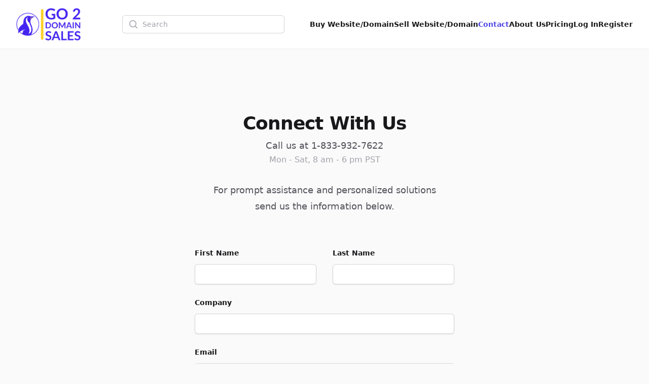

--- FILE ---
content_type: text/html; charset=UTF-8
request_url: http://go4linen.com/contacts
body_size: 6178
content:
<!DOCTYPE html>
<html lang="en">
    <head>
        <meta charset="utf-8">
        <meta name="viewport" content="width=device-width, initial-scale=1.0">

        <title>Contact Us | Go2DomainSales</title>
        <meta name="title" content="Contact Us | Go2DomainSales" />
        <meta name="description" content="Connect with us effortlessly through our Contact Us feedback form at Go2DomainSales.com. Share your inquiries, comments, or feedback, and our team will promptly get back to you. Your satisfaction is our priority." />

        <meta name="twitter:card" content="summary_large_image" />
        <meta property="twitter:domain" content="go2domainsales.com" />
        <meta name="twitter:title" content="Contact Us | Go2DomainSales" />
        <meta name="twitter:description" content="Connect with us effortlessly through our Contact Us feedback form at Go2DomainSales.com. Share your inquiries, comments, or feedback, and our team will promptly get back to you. Your satisfaction is our priority." />

        <meta property="og:title" content="Contact Us | Go2DomainSales" />
        <meta property="og:description" content="Connect with us effortlessly through our Contact Us feedback form at Go2DomainSales.com. Share your inquiries, comments, or feedback, and our team will promptly get back to you. Your satisfaction is our priority." />
        <meta property="og:site_name" content="Go2DomainSales" />
        <meta property="og:type" content="website">

        <link rel="icon"  type="image/png" href="https://go2domainsales.com/logo.png" />
        <link rel="icon"  type="image/ico" href="https://go2domainsales.com/favicon.ico" />

        
                    <link rel="canonical" href="http://go4linen.com/contacts" />
            <meta property="og:url" content="http://go4linen.com/contacts" />
            <meta property="twitter:url" content="http://go4linen.com/contacts">
        
                
        <div wire:snapshot="{&quot;data&quot;:{&quot;isFilamentNotificationsComponent&quot;:true,&quot;notifications&quot;:[[],{&quot;class&quot;:&quot;Filament\\Notifications\\Collection&quot;,&quot;s&quot;:&quot;wrbl&quot;}]},&quot;memo&quot;:{&quot;id&quot;:&quot;KoB0TKKcpBDSl6wz2HrS&quot;,&quot;name&quot;:&quot;notifications&quot;,&quot;path&quot;:&quot;contacts&quot;,&quot;method&quot;:&quot;GET&quot;,&quot;children&quot;:[],&quot;scripts&quot;:[],&quot;assets&quot;:[],&quot;errors&quot;:[],&quot;locale&quot;:&quot;en&quot;},&quot;checksum&quot;:&quot;78ffb2a66de062c31e9db5e32862f2aa74e6049fcd51a7b2131b1016456c344d&quot;}" wire:effects="{&quot;listeners&quot;:[&quot;notificationsSent&quot;,&quot;notificationSent&quot;,&quot;notificationClosed&quot;]}" wire:id="KoB0TKKcpBDSl6wz2HrS">
    <div
        class="fi-no pointer-events-none fixed inset-4 z-50 mx-auto flex gap-3 items-end flex-col-reverse justify-end"
        role="status"
    >
        <!--[if BLOCK]><![endif]--><!--[if ENDBLOCK]><![endif]-->
    </div>

    <!--[if BLOCK]><![endif]--><!--[if ENDBLOCK]><![endif]-->
</div>
        <link
            href="http://go4linen.com/css/filament/forms/forms.css?v=3.3.37.0"
            rel="stylesheet"
            data-navigate-track
        />
                <link
            href="http://go4linen.com/css/filament/support/support.css?v=3.3.37.0"
            rel="stylesheet"
            data-navigate-track
        />
    
<style>
    :root {
         --danger-50:254, 242, 242;  --danger-100:254, 226, 226;  --danger-200:254, 202, 202;  --danger-300:252, 165, 165;  --danger-400:248, 113, 113;  --danger-500:239, 68, 68;  --danger-600:220, 38, 38;  --danger-700:185, 28, 28;  --danger-800:153, 27, 27;  --danger-900:127, 29, 29;  --danger-950:69, 10, 10;  --gray-50:250, 250, 250;  --gray-100:244, 244, 245;  --gray-200:228, 228, 231;  --gray-300:212, 212, 216;  --gray-400:161, 161, 170;  --gray-500:113, 113, 122;  --gray-600:82, 82, 91;  --gray-700:63, 63, 70;  --gray-800:39, 39, 42;  --gray-900:24, 24, 27;  --gray-950:9, 9, 11;  --info-50:239, 246, 255;  --info-100:219, 234, 254;  --info-200:191, 219, 254;  --info-300:147, 197, 253;  --info-400:96, 165, 250;  --info-500:59, 130, 246;  --info-600:37, 99, 235;  --info-700:29, 78, 216;  --info-800:30, 64, 175;  --info-900:30, 58, 138;  --info-950:23, 37, 84;  --primary-50:255, 251, 235;  --primary-100:254, 243, 199;  --primary-200:253, 230, 138;  --primary-300:252, 211, 77;  --primary-400:251, 191, 36;  --primary-500:245, 158, 11;  --primary-600:217, 119, 6;  --primary-700:180, 83, 9;  --primary-800:146, 64, 14;  --primary-900:120, 53, 15;  --primary-950:69, 26, 3;  --success-50:240, 253, 244;  --success-100:220, 252, 231;  --success-200:187, 247, 208;  --success-300:134, 239, 172;  --success-400:74, 222, 128;  --success-500:34, 197, 94;  --success-600:22, 163, 74;  --success-700:21, 128, 61;  --success-800:22, 101, 52;  --success-900:20, 83, 45;  --success-950:5, 46, 22;  --warning-50:255, 251, 235;  --warning-100:254, 243, 199;  --warning-200:253, 230, 138;  --warning-300:252, 211, 77;  --warning-400:251, 191, 36;  --warning-500:245, 158, 11;  --warning-600:217, 119, 6;  --warning-700:180, 83, 9;  --warning-800:146, 64, 14;  --warning-900:120, 53, 15;  --warning-950:69, 26, 3;     }
</style>
        <!-- Livewire Styles --><style >[wire\:loading][wire\:loading], [wire\:loading\.delay][wire\:loading\.delay], [wire\:loading\.inline-block][wire\:loading\.inline-block], [wire\:loading\.inline][wire\:loading\.inline], [wire\:loading\.block][wire\:loading\.block], [wire\:loading\.flex][wire\:loading\.flex], [wire\:loading\.table][wire\:loading\.table], [wire\:loading\.grid][wire\:loading\.grid], [wire\:loading\.inline-flex][wire\:loading\.inline-flex] {display: none;}[wire\:loading\.delay\.none][wire\:loading\.delay\.none], [wire\:loading\.delay\.shortest][wire\:loading\.delay\.shortest], [wire\:loading\.delay\.shorter][wire\:loading\.delay\.shorter], [wire\:loading\.delay\.short][wire\:loading\.delay\.short], [wire\:loading\.delay\.default][wire\:loading\.delay\.default], [wire\:loading\.delay\.long][wire\:loading\.delay\.long], [wire\:loading\.delay\.longer][wire\:loading\.delay\.longer], [wire\:loading\.delay\.longest][wire\:loading\.delay\.longest] {display: none;}[wire\:offline][wire\:offline] {display: none;}[wire\:dirty]:not(textarea):not(input):not(select) {display: none;}:root {--livewire-progress-bar-color: #2299dd;}[x-cloak] {display: none !important;}[wire\:cloak] {display: none !important;}</style>
        <link rel="preload" as="style" href="http://go4linen.com/build/assets/app-8628621f.css" /><link rel="stylesheet" href="http://go4linen.com/build/assets/app-8628621f.css" data-navigate-track="reload" />
        <!-- Meta Pixel Code -->
        <script>
        !function(f,b,e,v,n,t,s)
        {if(f.fbq)return;n=f.fbq=function(){n.callMethod?
        n.callMethod.apply(n,arguments):n.queue.push(arguments)};
        if(!f._fbq)f._fbq=n;n.push=n;n.loaded=!0;n.version='2.0';
        n.queue=[];t=b.createElement(e);t.async=!0;
        t.src=v;s=b.getElementsByTagName(e)[0];
        s.parentNode.insertBefore(t,s)}(window, document,'script',
        'https://connect.facebook.net/en_US/fbevents.js');
        fbq('init', '419093804194813');
        fbq('track', 'PageView');
        </script>
        <noscript><img height="1" width="1" style="display:none"
        src="https://www.facebook.com/tr?id=419093804194813&ev=PageView&noscript=1"
        /></noscript>
        <!-- End Meta Pixel Code -->

    </head>
    <body class="bg-gray-50">
        <div wire:snapshot="{&quot;data&quot;:{&quot;first_name&quot;:null,&quot;last_name&quot;:null,&quot;company&quot;:null,&quot;email&quot;:null,&quot;phone&quot;:null,&quot;message&quot;:null,&quot;privacy&quot;:false,&quot;success&quot;:false},&quot;memo&quot;:{&quot;id&quot;:&quot;wEXN2zj5vfSpobGzTUxp&quot;,&quot;name&quot;:&quot;contacts&quot;,&quot;path&quot;:&quot;contacts&quot;,&quot;method&quot;:&quot;GET&quot;,&quot;children&quot;:{&quot;lw-1989530024-0&quot;:[&quot;form&quot;,&quot;gQXUZB5GYooAlYmz6Tcr&quot;],&quot;lw-1989530024-1&quot;:[&quot;form&quot;,&quot;mV3xPUw2RXkm9gfrdzUY&quot;]},&quot;scripts&quot;:[],&quot;assets&quot;:[],&quot;errors&quot;:[],&quot;locale&quot;:&quot;en&quot;},&quot;checksum&quot;:&quot;94e7e8a315d2cdcd06fc2554a499aa7f5b209e91262b3bfa570d28ff3bfc215e&quot;}" wire:effects="[]" wire:id="wEXN2zj5vfSpobGzTUxp">
         
  <header
  class="bg-white shadow-sm"
  x-data="{
    open: false,
    toggle(){
      this.open = !this.open
    }
  }"
>
  <nav class="flex items-center justify-between p-6 mx-auto max-w-7xl lg:px-8" aria-label="Global">
    <div class="flex items-center">
      <a href="https://go2domainsales.com" class="-my-4 py-2 mr-2">
        <span class="sr-only">Go2DomainSales</span>
        <img class="w-auto h-16" src="/g2ds-logo.png" alt="Go2DomainSales">
      </a>
    </div>
    <div class="flex lg:hidden">
      <button @click="toggle()" type="button" class="-m-2.5 inline-flex items-center justify-center rounded-md p-2.5 text-gray-700">
        <span class="sr-only">Open main menu</span>
        <svg class="w-6 h-6" fill="none" viewBox="0 0 24 24" stroke-width="1.5" stroke="currentColor" aria-hidden="true">
          <path stroke-linecap="round" stroke-linejoin="round" d="M3.75 6.75h16.5M3.75 12h16.5m-16.5 5.25h16.5" />
        </svg>
      </button>
    </div>
    <!--[if BLOCK]><![endif]-->      <div class="hidden lg:flex flex-1 items-center justify-center px-2 lg:ml-6 lg:justify-center">
        <form wire:snapshot="{&quot;data&quot;:{&quot;search&quot;:null},&quot;memo&quot;:{&quot;id&quot;:&quot;gQXUZB5GYooAlYmz6Tcr&quot;,&quot;name&quot;:&quot;search&quot;,&quot;path&quot;:&quot;contacts&quot;,&quot;method&quot;:&quot;GET&quot;,&quot;children&quot;:[],&quot;scripts&quot;:[],&quot;assets&quot;:[],&quot;errors&quot;:[],&quot;locale&quot;:&quot;en&quot;},&quot;checksum&quot;:&quot;fc5ed8e3091fc916edbb382569a4b0aa70b9cd1bd6f22010a28bde5fa64743de&quot;}" wire:effects="[]" wire:id="gQXUZB5GYooAlYmz6Tcr" class="w-full max-w-lg lg:max-w-xs" wire:submit.prevent="submit">
  <label for="search" class="sr-only">Search</label>
  <div class="relative">
    <div class="pointer-events-none absolute inset-y-0 left-0 flex items-center pl-3">
      <svg class="h-5 w-5 text-gray-400" viewBox="0 0 20 20" fill="currentColor" aria-hidden="true">
        <path fill-rule="evenodd" d="M9 3.5a5.5 5.5 0 100 11 5.5 5.5 0 000-11zM2 9a7 7 0 1112.452 4.391l3.328 3.329a.75.75 0 11-1.06 1.06l-3.329-3.328A7 7 0 012 9z" clip-rule="evenodd" />
      </svg>
    </div>
    <input
      id="domain-search" wire:model.live="search" placeholder="Search" type="search" autocomplete="off"
      class="block w-full rounded-md border-0 bg-white py-1.5 pl-10 pr-3 text-gray-900 ring-1 ring-inset ring-gray-300 placeholder:text-gray-400 focus:ring-2 focus:ring-inset focus:ring-indigo-600 sm:text-sm sm:leading-6"
    >
  </div>

  <!--[if BLOCK]><![endif]--><!--[if ENDBLOCK]><![endif]-->
</form>
      </div>
    <!--[if ENDBLOCK]><![endif]-->
    <div class="hidden lg:flex lg:gap-x-6">
      <a href="http://go4linen.com/domains" class="text-sm font-semibold leading-6  text-gray-900 ">Buy Website/Domain</a>
      <a href="http://go4linen.com/sell" class="text-sm font-semibold leading-6  text-gray-900 ">Sell Website/Domain</a>
      <a href="http://go4linen.com/contacts" class="text-sm font-semibold leading-6  text-indigo-600 ">Contact</a>
      <a href="http://go4linen.com/post/about-us" class="text-sm font-semibold leading-6  text-gray-900 ">About Us</a>
      <a href="http://go4linen.com/pricing" class="text-sm font-semibold leading-6  text-gray-900 ">Pricing</a>
      <!--[if BLOCK]><![endif]-->        <a href="http://go4linen.com/dashboard/login" class="text-sm font-semibold leading-6  text-gray-900 ">Log In</a>
        <a href="http://go4linen.com/dashboard/register" class="text-sm font-semibold leading-6  text-gray-900 ">Register</a>
      <!--[if ENDBLOCK]><![endif]-->
    </div>
  </nav>

  <div x-show="open" class="lg:hidden" style="display: none;" role="dialog" aria-modal="true">
    <div class="fixed inset-0 z-10"></div>
    <div class="fixed inset-y-0 right-0 z-10 w-full px-6 py-6 overflow-y-auto bg-white sm:max-w-sm sm:ring-1 sm:ring-gray-900/10">
      <div class="flex items-center justify-between">
        <a href="#" class="-m-1.5 p-1.5">
          <span class="sr-only">Go2DomainSales</span>
          <img class="w-auto h-8" src="/logo.png" alt="">
        </a>
        <button @click="toggle()" type="button" class="-m-2.5 rounded-md p-2.5 text-gray-700">
          <span class="sr-only">Close menu</span>
          <svg class="w-6 h-6" fill="none" viewBox="0 0 24 24" stroke-width="1.5" stroke="currentColor" aria-hidden="true">
            <path stroke-linecap="round" stroke-linejoin="round" d="M6 18L18 6M6 6l12 12" />
          </svg>
        </button>
      </div>
      <div class="flow-root mt-6">
        <div class="-my-6 divide-y divide-gray-500/10">
          <div class="py-6 space-y-2">
            <!--[if BLOCK]><![endif]-->              <div class="lg:hidden">
                <form wire:snapshot="{&quot;data&quot;:{&quot;search&quot;:null},&quot;memo&quot;:{&quot;id&quot;:&quot;mV3xPUw2RXkm9gfrdzUY&quot;,&quot;name&quot;:&quot;search&quot;,&quot;path&quot;:&quot;contacts&quot;,&quot;method&quot;:&quot;GET&quot;,&quot;children&quot;:[],&quot;scripts&quot;:[],&quot;assets&quot;:[],&quot;errors&quot;:[],&quot;locale&quot;:&quot;en&quot;},&quot;checksum&quot;:&quot;6e55b0f2e610cea9b1ffe87caeea280634f78777bc3dd3816ae0b2df3289314b&quot;}" wire:effects="[]" wire:id="mV3xPUw2RXkm9gfrdzUY" class="w-full max-w-lg lg:max-w-xs" wire:submit.prevent="submit">
  <label for="search" class="sr-only">Search</label>
  <div class="relative">
    <div class="pointer-events-none absolute inset-y-0 left-0 flex items-center pl-3">
      <svg class="h-5 w-5 text-gray-400" viewBox="0 0 20 20" fill="currentColor" aria-hidden="true">
        <path fill-rule="evenodd" d="M9 3.5a5.5 5.5 0 100 11 5.5 5.5 0 000-11zM2 9a7 7 0 1112.452 4.391l3.328 3.329a.75.75 0 11-1.06 1.06l-3.329-3.328A7 7 0 012 9z" clip-rule="evenodd" />
      </svg>
    </div>
    <input
      id="domain-search" wire:model.live="search" placeholder="Search" type="search" autocomplete="off"
      class="block w-full rounded-md border-0 bg-white py-1.5 pl-10 pr-3 text-gray-900 ring-1 ring-inset ring-gray-300 placeholder:text-gray-400 focus:ring-2 focus:ring-inset focus:ring-indigo-600 sm:text-sm sm:leading-6"
    >
  </div>

  <!--[if BLOCK]><![endif]--><!--[if ENDBLOCK]><![endif]-->
</form>
              </div>
            <!--[if ENDBLOCK]><![endif]-->
            <a href="http://go4linen.com/domains" class="block px-3 py-2 -mx-3 text-base font-semibold leading-7 text-gray-900 rounded-lg hover:bg-gray-50">Buy Website/Domain</a>
            <a href="http://go4linen.com/sell" class="block px-3 py-2 -mx-3 text-base font-semibold leading-7 text-gray-900 rounded-lg hover:bg-gray-50">Sell Website/Domain</a>
            <a href="http://go4linen.com/contacts" class="block px-3 py-2 -mx-3 text-base font-semibold leading-7 text-gray-900 rounded-lg hover:bg-gray-50">Contact</a>
            <a href="http://go4linen.com/post/about-us" class="block px-3 py-2 -mx-3 text-base font-semibold leading-7 text-gray-900 rounded-lg hover:bg-gray-50">About Us</a>
            <a href="http://go4linen.com/pricing" class="block px-3 py-2 -mx-3 text-base font-semibold leading-7 text-gray-900 rounded-lg hover:bg-gray-50">Pricing</a>
            <a href="http://go4linen.com/dashboard/login" class="block px-3 py-2 -mx-3 text-base font-semibold leading-7 text-gray-900 rounded-lg hover:bg-gray-50">Log In</a>
            <a href="http://go4linen.com/dashboard/register" class="block px-3 py-2 -mx-3 text-base font-semibold leading-7 text-gray-900 rounded-lg hover:bg-gray-50">Register</a>
          </div>
        </div>
      </div>
    </div>
  </div>
</header>

  <div class="px-4 mx-auto my-8 max-w-xl sm:px-6 lg:px-8 isolate px-6 py-16 sm:py-24">
  <div class="mx-auto max-w-xl">
    <!--[if BLOCK]><![endif]-->
      <h2 class="text-3xl font-bold tracking-tight text-gray-900 sm:text-4xl text-center">Connect With Us</h2>
      <p class="mt-2 text-lg leading-8 text-gray-600 text-center">Call us at 1-833-932-7622</p>
      <p class="text-base leading-6 text-gray-400 text-center">Mon - Sat, 8 am - 6 pm PST</p>
      <p class="mt-8 text-lg leading-8 text-gray-600 text-center">For prompt assistance and personalized solutions<br> send us the information below.</p>

      <form action="#" method="POST" class="mt-8 sm:mt-16" wire:submit.prevent="submit">

        <div class="grid grid-cols-1 gap-x-8 gap-y-6 sm:grid-cols-2">
          <div class="">
  <!--[if BLOCK]><![endif]-->    <label
      id="first_name-label-id"
      for="first_name-block-id"
      class="block text-sm font-semibold leading-6 text-gray-900"
    >First Name</label>
  <!--[if ENDBLOCK]><![endif]-->
  <div class="mt-2.5 relative ">
    <!--[if BLOCK]><![endif]-->      <div class="relative mt-2 rounded-md shadow-sm">
        <input
          type="text"
          wire:model="first_name"
          id="first_name-block-id"
          autocomplete="given-name"
          placeholder=""
          class="block w-full rounded-md border-0  px-3.5 ring-gray-300 text-gray-900 placeholder:text-gray-400 focus:ring-indigo-600  py-2 shadow-sm ring-1 ring-inset focus:ring-2 focus:ring-inset sm:text-sm sm:leading-6"
        >
        <!--[if BLOCK]><![endif]--><!--[if ENDBLOCK]><![endif]-->
      </div>
    <!--[if ENDBLOCK]><![endif]-->
  </div>
  <!--[if BLOCK]><![endif]--><!--[if ENDBLOCK]><![endif]-->
</div>          <div class="">
  <!--[if BLOCK]><![endif]-->    <label
      id="last_name-label-id"
      for="last_name-block-id"
      class="block text-sm font-semibold leading-6 text-gray-900"
    >Last Name</label>
  <!--[if ENDBLOCK]><![endif]-->
  <div class="mt-2.5 relative ">
    <!--[if BLOCK]><![endif]-->      <div class="relative mt-2 rounded-md shadow-sm">
        <input
          type="text"
          wire:model="last_name"
          id="last_name-block-id"
          autocomplete="family-name"
          placeholder=""
          class="block w-full rounded-md border-0  px-3.5 ring-gray-300 text-gray-900 placeholder:text-gray-400 focus:ring-indigo-600  py-2 shadow-sm ring-1 ring-inset focus:ring-2 focus:ring-inset sm:text-sm sm:leading-6"
        >
        <!--[if BLOCK]><![endif]--><!--[if ENDBLOCK]><![endif]-->
      </div>
    <!--[if ENDBLOCK]><![endif]-->
  </div>
  <!--[if BLOCK]><![endif]--><!--[if ENDBLOCK]><![endif]-->
</div>          <div class="sm:col-span-2">
  <!--[if BLOCK]><![endif]-->    <label
      id="company-label-id"
      for="company-block-id"
      class="block text-sm font-semibold leading-6 text-gray-900"
    >Company</label>
  <!--[if ENDBLOCK]><![endif]-->
  <div class="mt-2.5 relative ">
    <!--[if BLOCK]><![endif]-->      <div class="relative mt-2 rounded-md shadow-sm">
        <input
          type="text"
          wire:model="company"
          id="company-block-id"
          autocomplete="organization"
          placeholder=""
          class="block w-full rounded-md border-0  px-3.5 ring-gray-300 text-gray-900 placeholder:text-gray-400 focus:ring-indigo-600  py-2 shadow-sm ring-1 ring-inset focus:ring-2 focus:ring-inset sm:text-sm sm:leading-6"
        >
        <!--[if BLOCK]><![endif]--><!--[if ENDBLOCK]><![endif]-->
      </div>
    <!--[if ENDBLOCK]><![endif]-->
  </div>
  <!--[if BLOCK]><![endif]--><!--[if ENDBLOCK]><![endif]-->
</div>          <div class="sm:col-span-2">
  <!--[if BLOCK]><![endif]-->    <label
      id="email-label-id"
      for="email-block-id"
      class="block text-sm font-semibold leading-6 text-gray-900"
    >Email</label>
  <!--[if ENDBLOCK]><![endif]-->
  <div class="mt-2.5 relative ">
    <!--[if BLOCK]><![endif]-->      <div class="relative mt-2 rounded-md shadow-sm">
        <input
          type="email"
          wire:model="email"
          id="email-block-id"
          autocomplete="email"
          placeholder=""
          class="block w-full rounded-md border-0  px-3.5 ring-gray-300 text-gray-900 placeholder:text-gray-400 focus:ring-indigo-600  py-2 shadow-sm ring-1 ring-inset focus:ring-2 focus:ring-inset sm:text-sm sm:leading-6"
        >
        <!--[if BLOCK]><![endif]--><!--[if ENDBLOCK]><![endif]-->
      </div>
    <!--[if ENDBLOCK]><![endif]-->
  </div>
  <!--[if BLOCK]><![endif]--><!--[if ENDBLOCK]><![endif]-->
</div>          <div class="sm:col-span-2">
  <!--[if BLOCK]><![endif]-->    <label
      id="phone-label-id"
      for="phone-block-id"
      class="block text-sm font-semibold leading-6 text-gray-900"
    >Phone number</label>
  <!--[if ENDBLOCK]><![endif]-->
  <div class="mt-2.5 relative ">
    <!--[if BLOCK]><![endif]-->      <div class="relative mt-2 rounded-md shadow-sm">
        <input
          type="tel"
          wire:model="phone"
          id="phone-block-id"
          autocomplete="tel"
          placeholder=""
          class="block w-full rounded-md border-0  px-3.5 ring-gray-300 text-gray-900 placeholder:text-gray-400 focus:ring-indigo-600  py-2 shadow-sm ring-1 ring-inset focus:ring-2 focus:ring-inset sm:text-sm sm:leading-6"
        >
        <!--[if BLOCK]><![endif]--><!--[if ENDBLOCK]><![endif]-->
      </div>
    <!--[if ENDBLOCK]><![endif]-->
  </div>
  <!--[if BLOCK]><![endif]--><!--[if ENDBLOCK]><![endif]-->
</div>          <div class="sm:col-span-2">
  <!--[if BLOCK]><![endif]-->    <label
      id="message-label-id"
      for="message-block-id"
      class="block text-sm font-semibold leading-6 text-gray-900"
    >Message</label>
  <!--[if ENDBLOCK]><![endif]-->
  <div class="mt-2.5 relative ">
    <!--[if BLOCK]><![endif]-->      <div class="relative mt-2 rounded-md shadow-sm">
        <textarea
          wire:model="message"
          id="message-block-id"
          rows="4"
          class="block w-full rounded-md border-0 px-3.5 py-2 shadow-sm ring-1 ring-inset  text-gray-900 ring-gray-300 focus:ring-indigo-600 placeholder:text-gray-400  focus:ring-2 focus:ring-inset sm:text-sm sm:leading-6"
        ></textarea>
        <!--[if BLOCK]><![endif]--><!--[if ENDBLOCK]><![endif]-->
      </div>
    <!--[if ENDBLOCK]><![endif]-->
  </div>
  <!--[if BLOCK]><![endif]--><!--[if ENDBLOCK]><![endif]-->
</div>          <div class="sm:col-span-2">
  <!--[if BLOCK]><![endif]--><!--[if ENDBLOCK]><![endif]-->
  <div class="mt-2.5 relative ">
    <!--[if BLOCK]><![endif]-->      <div
        class="flex gap-x-4 sm:col-span-2 "
        x-data="{
          checked: $wire.entangle('privacy').live,
          toggle(){
            this.checked = !this.checked
          }
        }"
      >
        <div class="flex h-6 items-center">
          <button
            @click="toggle()"
            type="button" role="switch" aria-checked="false" aria-labelledby="privacy-label-id"
            class="flex w-8 flex-none cursor-pointer rounded-full p-px ring-1 ring-inset ring-gray-900/5 transition-colors duration-200 ease-in-out focus-visible:outline focus-visible:outline-2 focus-visible:outline-offset-2 focus-visible:outline-indigo-600"
            :class="checked ? 'bg-indigo-600' : 'bg-gray-200'"
          >
            <span class="sr-only">Agree to policies</span>
            <span
              aria-hidden="true"
              class="h-4 w-4 transform rounded-full bg-white shadow-sm ring-1 ring-gray-900/5 transition duration-200 ease-in-out"
              :class="checked ? 'translate-x-3.5' : 'translate-x-0'"
            ></span>
          </button>
        </div>
        <label class="text-sm leading-6 text-gray-600" id="privacy-block-id">
          <p>By selecting this, you agree to our <a href='http://go4linen.com/privacy' class='text-indigo-600 font-semibold' target='_blank'>privacy policy</a>.</p>

        </label>
        <!--[if BLOCK]><![endif]--><!--[if ENDBLOCK]><![endif]-->
      </div>
    <!--[if ENDBLOCK]><![endif]-->
  </div>
  <!--[if BLOCK]><![endif]--><!--[if ENDBLOCK]><![endif]-->
</div>
        </div>

        <div class="mt-10">
          <button type="submit" class="block w-full rounded-md bg-indigo-600 px-3.5 py-2.5 text-center text-sm font-semibold text-white shadow-sm hover:bg-indigo-500 focus-visible:outline focus-visible:outline-2 focus-visible:outline-offset-2 focus-visible:outline-indigo-600">Let's talk (submit)</button>
        </div>

      </form>

    <!--[if ENDBLOCK]><![endif]-->
  </div>
</div>
  <!-- <footer class="bg-white">
  <div class="mx-auto max-w-7xl px-6 py-12 md:flex md:items-center md:justify-between lg:px-8">
    <div class="mt-8 md:order-2 md:mt-0">
    <a href="#"
        class="block font-sans text-base antialiased font-normal leading-relaxed transition-colors text-blue-gray-900 hover:text-blue-500 focus:text-blue-500">
        Privacy Policy
      </a>
    <a href="#"
        class="block font-sans text-base antialiased font-normal leading-relaxed transition-colors text-blue-gray-900 hover:text-blue-500 focus:text-blue-500">
        Terms Page
      </a>
    </div>
    <div class="mt-8 md:order-1 md:mt-0">
      <p class="text-center text-xs leading-5 text-gray-500">&copy; 2026 Go2DomainSales. All rights reserved.</p>
    </div>
  </div>
</footer> -->


<footer class="lg:px-8">
  <div class="mx-auto px-6 py-12 max-w-7xl flex items-center justify-between">
    <p class="text-sm block antialiased font-normal leading-relaxed text-gray-500">
      &copy; 2026 Go2DomainSales. All rights reserved.
    </p>
    <ul class="flex flex-wrap items-center gap-y-2 gap-x-6">
      <li>
        <a href="http://go4linen.com/privacy"
          class="text-sm text-gray-500 hover:text-gray-900">
          Privacy Policy
        </a>
      </li>
      <li>
        <a href="http://go4linen.com/terms"
          class="text-sm text-gray-500 hover:text-gray-900">
          Terms Page
        </a>
      </li>
    </ul>
  </div>
</footer> 
</div>

        <link rel="modulepreload" href="http://go4linen.com/build/assets/app-4ed993c7.js" /><script type="module" src="http://go4linen.com/build/assets/app-4ed993c7.js" data-navigate-track="reload"></script>        <script src="/livewire/livewire.min.js?id=df3a17f2"   data-csrf="jrbZbRa3iUZbyL0F0EBo7mJB2oxIIR0pbM1ZhpUv" data-update-uri="/livewire/update" data-navigate-once="true"></script>
        <script>
        window.filamentData = []    </script>

            
            <script
                src="http://go4linen.com/js/filament/notifications/notifications.js?v=3.3.37.0"
                
                
                
                
                
                
            ></script>
        
                
            <script
                src="http://go4linen.com/js/filament/support/support.js?v=3.3.37.0"
                
                
                
                
                
                
            ></script>
        
    
<style>
    :root {
            }
</style>

        <div wire:snapshot="{&quot;data&quot;:{&quot;isFilamentNotificationsComponent&quot;:true,&quot;notifications&quot;:[[],{&quot;class&quot;:&quot;Filament\\Notifications\\Collection&quot;,&quot;s&quot;:&quot;wrbl&quot;}]},&quot;memo&quot;:{&quot;id&quot;:&quot;H4XkL72yNkSNjXJyTg4I&quot;,&quot;name&quot;:&quot;notifications&quot;,&quot;path&quot;:&quot;contacts&quot;,&quot;method&quot;:&quot;GET&quot;,&quot;children&quot;:[],&quot;scripts&quot;:[],&quot;assets&quot;:[],&quot;errors&quot;:[],&quot;locale&quot;:&quot;en&quot;},&quot;checksum&quot;:&quot;b75c7b893ceb9b3f8043f60625302b892809f6d8740da3bfe8c73b4fa1e4b2f3&quot;}" wire:effects="{&quot;listeners&quot;:[&quot;notificationsSent&quot;,&quot;notificationSent&quot;,&quot;notificationClosed&quot;]}" wire:id="H4XkL72yNkSNjXJyTg4I">
    <div
        class="fi-no pointer-events-none fixed inset-4 z-50 mx-auto flex gap-3 items-end flex-col-reverse justify-end"
        role="status"
    >
        <!--[if BLOCK]><![endif]--><!--[if ENDBLOCK]><![endif]-->
    </div>

    <!--[if BLOCK]><![endif]--><!--[if ENDBLOCK]><![endif]-->
</div>

        <!-- Google tag (gtag.js) -->
        <script async src="https://www.googletagmanager.com/gtag/js?id=G-X5VE18YBGF"></script>
        <script>
        window.dataLayer = window.dataLayer || [];
        function gtag(){dataLayer.push(arguments);}
        gtag('js', new Date());
        gtag('config', 'G-X5VE18YBGF');
        </script>

        <img
            src="https://go2domainsales.com/domain/go2domainsalescom/counter-logo"
            style="display:none"
            alt="Go2DomainSales – Your one-stop destination for exclusive and memorable web addresses"
        />

            </body>
</html>